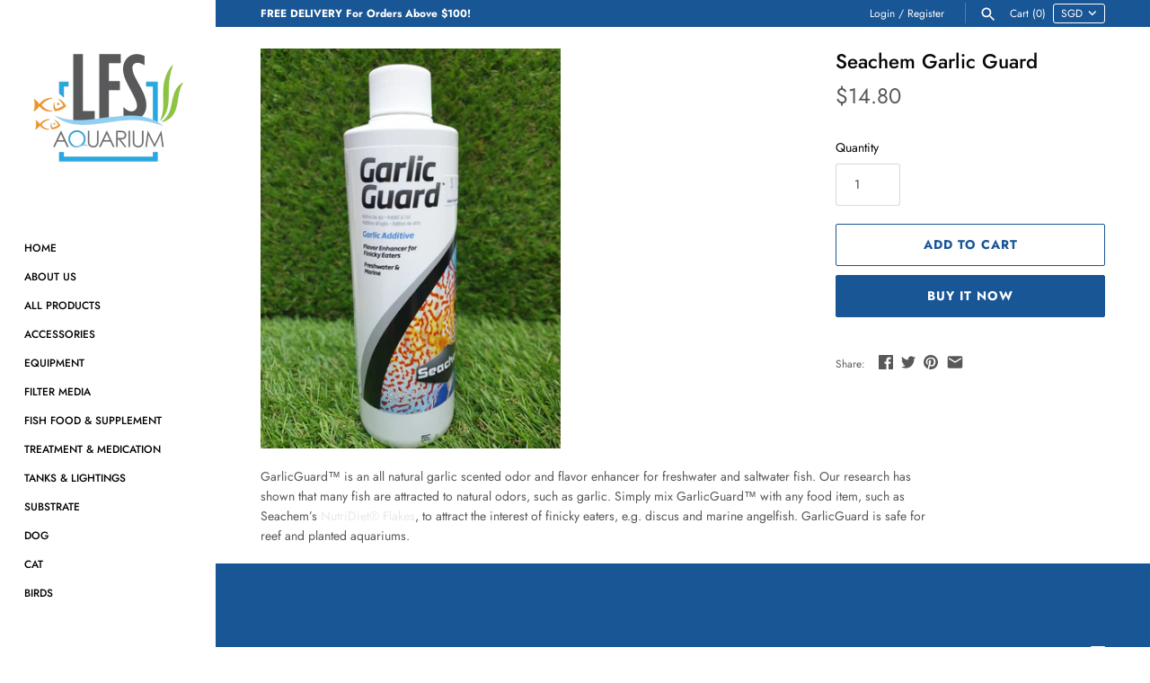

--- FILE ---
content_type: text/html; charset=utf-8
request_url: https://lfs-aquarium.com/products/seachem-garlic-guard
body_size: 16837
content:
<!doctype html>
<html class="no-js" lang="en">
<head>
  <meta name="google-site-verification" content="KUBFYTpcnQEBgRp_98jOnNtZaOfmp1qFdln-CJpnUB4" />
 <!-- Google Tag Manager -->
<script>(function(w,d,s,l,i){w[l]=w[l]||[];w[l].push({'gtm.start':
new Date().getTime(),event:'gtm.js'});var f=d.getElementsByTagName(s)[0],
j=d.createElement(s),dl=l!='dataLayer'?'&l='+l:'';j.async=true;j.src=
'https://www.googletagmanager.com/gtm.js?id='+i+dl;f.parentNode.insertBefore(j,f);
})(window,document,'script','dataLayer','GTM-MZ6383Z');</script>
<!-- End Google Tag Manager -->
  <!-- Masonry v3.11.1 -->
  <meta charset="UTF-8">
  <meta http-equiv="X-UA-Compatible" content="IE=edge,chrome=1">
  <meta name="viewport" content="width=device-width, initial-scale=1.0" />
  <meta name="theme-color" content="#ffffff">

  
  <link rel="shortcut icon" href="//lfs-aquarium.com/cdn/shop/files/logo-1.png?v=1613539485" type="image/png" />
  

  <title>
    Seachem Garlic Guard &ndash; LFS Aquarium
  </title>
  
  <meta name="description" content="GarlicGuard™ is an all natural garlic scented odor and flavor enhancer for freshwater and saltwater fish. Our research has shown that many fish are attracted to natural odors, such as garlic. Simply mix GarlicGuard™ with any food item, such as Seachem’s NutriDiet® Flakes, to attract the interest of finicky eaters, e.g." />
  
  <link rel="canonical" href="https://lfs-aquarium.com/products/seachem-garlic-guard" />

  




<meta property="og:site_name" content="LFS Aquarium">
<meta property="og:url" content="https://lfs-aquarium.com/products/seachem-garlic-guard">
<meta property="og:title" content="Seachem Garlic Guard">
<meta property="og:type" content="product">
<meta property="og:description" content="GarlicGuard™ is an all natural garlic scented odor and flavor enhancer for freshwater and saltwater fish. Our research has shown that many fish are attracted to natural odors, such as garlic. Simply mix GarlicGuard™ with any food item, such as Seachem’s NutriDiet® Flakes, to attract the interest of finicky eaters, e.g.">

  <meta property="og:price:amount" content="14.80">
  <meta property="og:price:currency" content="SGD">

<meta property="og:image" content="http://lfs-aquarium.com/cdn/shop/products/WhatsAppImage2020-05-28at20.51.16_4_1200x1200.jpg?v=1590674526">
<meta property="og:image:secure_url" content="https://lfs-aquarium.com/cdn/shop/products/WhatsAppImage2020-05-28at20.51.16_4_1200x1200.jpg?v=1590674526">


<meta name="twitter:card" content="summary_large_image">
<meta name="twitter:title" content="Seachem Garlic Guard">
<meta name="twitter:description" content="GarlicGuard™ is an all natural garlic scented odor and flavor enhancer for freshwater and saltwater fish. Our research has shown that many fish are attracted to natural odors, such as garlic. Simply mix GarlicGuard™ with any food item, such as Seachem’s NutriDiet® Flakes, to attract the interest of finicky eaters, e.g.">


  <script>window.performance && window.performance.mark && window.performance.mark('shopify.content_for_header.start');</script><meta id="shopify-digital-wallet" name="shopify-digital-wallet" content="/23331536943/digital_wallets/dialog">
<link rel="alternate" type="application/json+oembed" href="https://lfs-aquarium.com/products/seachem-garlic-guard.oembed">
<script async="async" src="/checkouts/internal/preloads.js?locale=en-SG"></script>
<script id="shopify-features" type="application/json">{"accessToken":"1316779a0ad3414ba30421b4c556701e","betas":["rich-media-storefront-analytics"],"domain":"lfs-aquarium.com","predictiveSearch":true,"shopId":23331536943,"locale":"en"}</script>
<script>var Shopify = Shopify || {};
Shopify.shop = "lsf-aquarium.myshopify.com";
Shopify.locale = "en";
Shopify.currency = {"active":"SGD","rate":"1.0"};
Shopify.country = "SG";
Shopify.theme = {"name":"Masonry","id":77032652847,"schema_name":"Masonry","schema_version":"3.11.1","theme_store_id":450,"role":"main"};
Shopify.theme.handle = "null";
Shopify.theme.style = {"id":null,"handle":null};
Shopify.cdnHost = "lfs-aquarium.com/cdn";
Shopify.routes = Shopify.routes || {};
Shopify.routes.root = "/";</script>
<script type="module">!function(o){(o.Shopify=o.Shopify||{}).modules=!0}(window);</script>
<script>!function(o){function n(){var o=[];function n(){o.push(Array.prototype.slice.apply(arguments))}return n.q=o,n}var t=o.Shopify=o.Shopify||{};t.loadFeatures=n(),t.autoloadFeatures=n()}(window);</script>
<script id="shop-js-analytics" type="application/json">{"pageType":"product"}</script>
<script defer="defer" async type="module" src="//lfs-aquarium.com/cdn/shopifycloud/shop-js/modules/v2/client.init-shop-cart-sync_BdyHc3Nr.en.esm.js"></script>
<script defer="defer" async type="module" src="//lfs-aquarium.com/cdn/shopifycloud/shop-js/modules/v2/chunk.common_Daul8nwZ.esm.js"></script>
<script type="module">
  await import("//lfs-aquarium.com/cdn/shopifycloud/shop-js/modules/v2/client.init-shop-cart-sync_BdyHc3Nr.en.esm.js");
await import("//lfs-aquarium.com/cdn/shopifycloud/shop-js/modules/v2/chunk.common_Daul8nwZ.esm.js");

  window.Shopify.SignInWithShop?.initShopCartSync?.({"fedCMEnabled":true,"windoidEnabled":true});

</script>
<script id="__st">var __st={"a":23331536943,"offset":28800,"reqid":"6ed94c53-e1f0-4f1f-b78f-6e7af6382935-1768971852","pageurl":"lfs-aquarium.com\/products\/seachem-garlic-guard","u":"46fa69df1e86","p":"product","rtyp":"product","rid":4624878665775};</script>
<script>window.ShopifyPaypalV4VisibilityTracking = true;</script>
<script id="captcha-bootstrap">!function(){'use strict';const t='contact',e='account',n='new_comment',o=[[t,t],['blogs',n],['comments',n],[t,'customer']],c=[[e,'customer_login'],[e,'guest_login'],[e,'recover_customer_password'],[e,'create_customer']],r=t=>t.map((([t,e])=>`form[action*='/${t}']:not([data-nocaptcha='true']) input[name='form_type'][value='${e}']`)).join(','),a=t=>()=>t?[...document.querySelectorAll(t)].map((t=>t.form)):[];function s(){const t=[...o],e=r(t);return a(e)}const i='password',u='form_key',d=['recaptcha-v3-token','g-recaptcha-response','h-captcha-response',i],f=()=>{try{return window.sessionStorage}catch{return}},m='__shopify_v',_=t=>t.elements[u];function p(t,e,n=!1){try{const o=window.sessionStorage,c=JSON.parse(o.getItem(e)),{data:r}=function(t){const{data:e,action:n}=t;return t[m]||n?{data:e,action:n}:{data:t,action:n}}(c);for(const[e,n]of Object.entries(r))t.elements[e]&&(t.elements[e].value=n);n&&o.removeItem(e)}catch(o){console.error('form repopulation failed',{error:o})}}const l='form_type',E='cptcha';function T(t){t.dataset[E]=!0}const w=window,h=w.document,L='Shopify',v='ce_forms',y='captcha';let A=!1;((t,e)=>{const n=(g='f06e6c50-85a8-45c8-87d0-21a2b65856fe',I='https://cdn.shopify.com/shopifycloud/storefront-forms-hcaptcha/ce_storefront_forms_captcha_hcaptcha.v1.5.2.iife.js',D={infoText:'Protected by hCaptcha',privacyText:'Privacy',termsText:'Terms'},(t,e,n)=>{const o=w[L][v],c=o.bindForm;if(c)return c(t,g,e,D).then(n);var r;o.q.push([[t,g,e,D],n]),r=I,A||(h.body.append(Object.assign(h.createElement('script'),{id:'captcha-provider',async:!0,src:r})),A=!0)});var g,I,D;w[L]=w[L]||{},w[L][v]=w[L][v]||{},w[L][v].q=[],w[L][y]=w[L][y]||{},w[L][y].protect=function(t,e){n(t,void 0,e),T(t)},Object.freeze(w[L][y]),function(t,e,n,w,h,L){const[v,y,A,g]=function(t,e,n){const i=e?o:[],u=t?c:[],d=[...i,...u],f=r(d),m=r(i),_=r(d.filter((([t,e])=>n.includes(e))));return[a(f),a(m),a(_),s()]}(w,h,L),I=t=>{const e=t.target;return e instanceof HTMLFormElement?e:e&&e.form},D=t=>v().includes(t);t.addEventListener('submit',(t=>{const e=I(t);if(!e)return;const n=D(e)&&!e.dataset.hcaptchaBound&&!e.dataset.recaptchaBound,o=_(e),c=g().includes(e)&&(!o||!o.value);(n||c)&&t.preventDefault(),c&&!n&&(function(t){try{if(!f())return;!function(t){const e=f();if(!e)return;const n=_(t);if(!n)return;const o=n.value;o&&e.removeItem(o)}(t);const e=Array.from(Array(32),(()=>Math.random().toString(36)[2])).join('');!function(t,e){_(t)||t.append(Object.assign(document.createElement('input'),{type:'hidden',name:u})),t.elements[u].value=e}(t,e),function(t,e){const n=f();if(!n)return;const o=[...t.querySelectorAll(`input[type='${i}']`)].map((({name:t})=>t)),c=[...d,...o],r={};for(const[a,s]of new FormData(t).entries())c.includes(a)||(r[a]=s);n.setItem(e,JSON.stringify({[m]:1,action:t.action,data:r}))}(t,e)}catch(e){console.error('failed to persist form',e)}}(e),e.submit())}));const S=(t,e)=>{t&&!t.dataset[E]&&(n(t,e.some((e=>e===t))),T(t))};for(const o of['focusin','change'])t.addEventListener(o,(t=>{const e=I(t);D(e)&&S(e,y())}));const B=e.get('form_key'),M=e.get(l),P=B&&M;t.addEventListener('DOMContentLoaded',(()=>{const t=y();if(P)for(const e of t)e.elements[l].value===M&&p(e,B);[...new Set([...A(),...v().filter((t=>'true'===t.dataset.shopifyCaptcha))])].forEach((e=>S(e,t)))}))}(h,new URLSearchParams(w.location.search),n,t,e,['guest_login'])})(!0,!0)}();</script>
<script integrity="sha256-4kQ18oKyAcykRKYeNunJcIwy7WH5gtpwJnB7kiuLZ1E=" data-source-attribution="shopify.loadfeatures" defer="defer" src="//lfs-aquarium.com/cdn/shopifycloud/storefront/assets/storefront/load_feature-a0a9edcb.js" crossorigin="anonymous"></script>
<script data-source-attribution="shopify.dynamic_checkout.dynamic.init">var Shopify=Shopify||{};Shopify.PaymentButton=Shopify.PaymentButton||{isStorefrontPortableWallets:!0,init:function(){window.Shopify.PaymentButton.init=function(){};var t=document.createElement("script");t.src="https://lfs-aquarium.com/cdn/shopifycloud/portable-wallets/latest/portable-wallets.en.js",t.type="module",document.head.appendChild(t)}};
</script>
<script data-source-attribution="shopify.dynamic_checkout.buyer_consent">
  function portableWalletsHideBuyerConsent(e){var t=document.getElementById("shopify-buyer-consent"),n=document.getElementById("shopify-subscription-policy-button");t&&n&&(t.classList.add("hidden"),t.setAttribute("aria-hidden","true"),n.removeEventListener("click",e))}function portableWalletsShowBuyerConsent(e){var t=document.getElementById("shopify-buyer-consent"),n=document.getElementById("shopify-subscription-policy-button");t&&n&&(t.classList.remove("hidden"),t.removeAttribute("aria-hidden"),n.addEventListener("click",e))}window.Shopify?.PaymentButton&&(window.Shopify.PaymentButton.hideBuyerConsent=portableWalletsHideBuyerConsent,window.Shopify.PaymentButton.showBuyerConsent=portableWalletsShowBuyerConsent);
</script>
<script>
  function portableWalletsCleanup(e){e&&e.src&&console.error("Failed to load portable wallets script "+e.src);var t=document.querySelectorAll("shopify-accelerated-checkout .shopify-payment-button__skeleton, shopify-accelerated-checkout-cart .wallet-cart-button__skeleton"),e=document.getElementById("shopify-buyer-consent");for(let e=0;e<t.length;e++)t[e].remove();e&&e.remove()}function portableWalletsNotLoadedAsModule(e){e instanceof ErrorEvent&&"string"==typeof e.message&&e.message.includes("import.meta")&&"string"==typeof e.filename&&e.filename.includes("portable-wallets")&&(window.removeEventListener("error",portableWalletsNotLoadedAsModule),window.Shopify.PaymentButton.failedToLoad=e,"loading"===document.readyState?document.addEventListener("DOMContentLoaded",window.Shopify.PaymentButton.init):window.Shopify.PaymentButton.init())}window.addEventListener("error",portableWalletsNotLoadedAsModule);
</script>

<script type="module" src="https://lfs-aquarium.com/cdn/shopifycloud/portable-wallets/latest/portable-wallets.en.js" onError="portableWalletsCleanup(this)" crossorigin="anonymous"></script>
<script nomodule>
  document.addEventListener("DOMContentLoaded", portableWalletsCleanup);
</script>

<link id="shopify-accelerated-checkout-styles" rel="stylesheet" media="screen" href="https://lfs-aquarium.com/cdn/shopifycloud/portable-wallets/latest/accelerated-checkout-backwards-compat.css" crossorigin="anonymous">
<style id="shopify-accelerated-checkout-cart">
        #shopify-buyer-consent {
  margin-top: 1em;
  display: inline-block;
  width: 100%;
}

#shopify-buyer-consent.hidden {
  display: none;
}

#shopify-subscription-policy-button {
  background: none;
  border: none;
  padding: 0;
  text-decoration: underline;
  font-size: inherit;
  cursor: pointer;
}

#shopify-subscription-policy-button::before {
  box-shadow: none;
}

      </style>
<script id="sections-script" data-sections="product-recommendations" defer="defer" src="//lfs-aquarium.com/cdn/shop/t/6/compiled_assets/scripts.js?v=333"></script>
<script>window.performance && window.performance.mark && window.performance.mark('shopify.content_for_header.end');</script>

  <link href="//lfs-aquarium.com/cdn/shop/t/6/assets/styles.scss.css?v=4242993310881778941759259482" rel="stylesheet" type="text/css" media="all" />

  

  <script src="//lfs-aquarium.com/cdn/shopifycloud/storefront/assets/themes_support/option_selection-b017cd28.js" type="text/javascript"></script>
  <script src="//ajax.googleapis.com/ajax/libs/jquery/1.8/jquery.min.js" type="text/javascript"></script>
  <script>
    document.documentElement.className = ''; //Remove no-js class
    window.theme = window.theme || {};
    theme.jQuery = jQuery;
    theme.money_format = "${{amount}}";
    theme.money_container = '.theme-money';
    theme.strings = {
      previous: "Previous",
      next: "Next",
      close: "Close"
    };
  </script>
 

<link href="https://monorail-edge.shopifysvc.com" rel="dns-prefetch">
<script>(function(){if ("sendBeacon" in navigator && "performance" in window) {try {var session_token_from_headers = performance.getEntriesByType('navigation')[0].serverTiming.find(x => x.name == '_s').description;} catch {var session_token_from_headers = undefined;}var session_cookie_matches = document.cookie.match(/_shopify_s=([^;]*)/);var session_token_from_cookie = session_cookie_matches && session_cookie_matches.length === 2 ? session_cookie_matches[1] : "";var session_token = session_token_from_headers || session_token_from_cookie || "";function handle_abandonment_event(e) {var entries = performance.getEntries().filter(function(entry) {return /monorail-edge.shopifysvc.com/.test(entry.name);});if (!window.abandonment_tracked && entries.length === 0) {window.abandonment_tracked = true;var currentMs = Date.now();var navigation_start = performance.timing.navigationStart;var payload = {shop_id: 23331536943,url: window.location.href,navigation_start,duration: currentMs - navigation_start,session_token,page_type: "product"};window.navigator.sendBeacon("https://monorail-edge.shopifysvc.com/v1/produce", JSON.stringify({schema_id: "online_store_buyer_site_abandonment/1.1",payload: payload,metadata: {event_created_at_ms: currentMs,event_sent_at_ms: currentMs}}));}}window.addEventListener('pagehide', handle_abandonment_event);}}());</script>
<script id="web-pixels-manager-setup">(function e(e,d,r,n,o){if(void 0===o&&(o={}),!Boolean(null===(a=null===(i=window.Shopify)||void 0===i?void 0:i.analytics)||void 0===a?void 0:a.replayQueue)){var i,a;window.Shopify=window.Shopify||{};var t=window.Shopify;t.analytics=t.analytics||{};var s=t.analytics;s.replayQueue=[],s.publish=function(e,d,r){return s.replayQueue.push([e,d,r]),!0};try{self.performance.mark("wpm:start")}catch(e){}var l=function(){var e={modern:/Edge?\/(1{2}[4-9]|1[2-9]\d|[2-9]\d{2}|\d{4,})\.\d+(\.\d+|)|Firefox\/(1{2}[4-9]|1[2-9]\d|[2-9]\d{2}|\d{4,})\.\d+(\.\d+|)|Chrom(ium|e)\/(9{2}|\d{3,})\.\d+(\.\d+|)|(Maci|X1{2}).+ Version\/(15\.\d+|(1[6-9]|[2-9]\d|\d{3,})\.\d+)([,.]\d+|)( \(\w+\)|)( Mobile\/\w+|) Safari\/|Chrome.+OPR\/(9{2}|\d{3,})\.\d+\.\d+|(CPU[ +]OS|iPhone[ +]OS|CPU[ +]iPhone|CPU IPhone OS|CPU iPad OS)[ +]+(15[._]\d+|(1[6-9]|[2-9]\d|\d{3,})[._]\d+)([._]\d+|)|Android:?[ /-](13[3-9]|1[4-9]\d|[2-9]\d{2}|\d{4,})(\.\d+|)(\.\d+|)|Android.+Firefox\/(13[5-9]|1[4-9]\d|[2-9]\d{2}|\d{4,})\.\d+(\.\d+|)|Android.+Chrom(ium|e)\/(13[3-9]|1[4-9]\d|[2-9]\d{2}|\d{4,})\.\d+(\.\d+|)|SamsungBrowser\/([2-9]\d|\d{3,})\.\d+/,legacy:/Edge?\/(1[6-9]|[2-9]\d|\d{3,})\.\d+(\.\d+|)|Firefox\/(5[4-9]|[6-9]\d|\d{3,})\.\d+(\.\d+|)|Chrom(ium|e)\/(5[1-9]|[6-9]\d|\d{3,})\.\d+(\.\d+|)([\d.]+$|.*Safari\/(?![\d.]+ Edge\/[\d.]+$))|(Maci|X1{2}).+ Version\/(10\.\d+|(1[1-9]|[2-9]\d|\d{3,})\.\d+)([,.]\d+|)( \(\w+\)|)( Mobile\/\w+|) Safari\/|Chrome.+OPR\/(3[89]|[4-9]\d|\d{3,})\.\d+\.\d+|(CPU[ +]OS|iPhone[ +]OS|CPU[ +]iPhone|CPU IPhone OS|CPU iPad OS)[ +]+(10[._]\d+|(1[1-9]|[2-9]\d|\d{3,})[._]\d+)([._]\d+|)|Android:?[ /-](13[3-9]|1[4-9]\d|[2-9]\d{2}|\d{4,})(\.\d+|)(\.\d+|)|Mobile Safari.+OPR\/([89]\d|\d{3,})\.\d+\.\d+|Android.+Firefox\/(13[5-9]|1[4-9]\d|[2-9]\d{2}|\d{4,})\.\d+(\.\d+|)|Android.+Chrom(ium|e)\/(13[3-9]|1[4-9]\d|[2-9]\d{2}|\d{4,})\.\d+(\.\d+|)|Android.+(UC? ?Browser|UCWEB|U3)[ /]?(15\.([5-9]|\d{2,})|(1[6-9]|[2-9]\d|\d{3,})\.\d+)\.\d+|SamsungBrowser\/(5\.\d+|([6-9]|\d{2,})\.\d+)|Android.+MQ{2}Browser\/(14(\.(9|\d{2,})|)|(1[5-9]|[2-9]\d|\d{3,})(\.\d+|))(\.\d+|)|K[Aa][Ii]OS\/(3\.\d+|([4-9]|\d{2,})\.\d+)(\.\d+|)/},d=e.modern,r=e.legacy,n=navigator.userAgent;return n.match(d)?"modern":n.match(r)?"legacy":"unknown"}(),u="modern"===l?"modern":"legacy",c=(null!=n?n:{modern:"",legacy:""})[u],f=function(e){return[e.baseUrl,"/wpm","/b",e.hashVersion,"modern"===e.buildTarget?"m":"l",".js"].join("")}({baseUrl:d,hashVersion:r,buildTarget:u}),m=function(e){var d=e.version,r=e.bundleTarget,n=e.surface,o=e.pageUrl,i=e.monorailEndpoint;return{emit:function(e){var a=e.status,t=e.errorMsg,s=(new Date).getTime(),l=JSON.stringify({metadata:{event_sent_at_ms:s},events:[{schema_id:"web_pixels_manager_load/3.1",payload:{version:d,bundle_target:r,page_url:o,status:a,surface:n,error_msg:t},metadata:{event_created_at_ms:s}}]});if(!i)return console&&console.warn&&console.warn("[Web Pixels Manager] No Monorail endpoint provided, skipping logging."),!1;try{return self.navigator.sendBeacon.bind(self.navigator)(i,l)}catch(e){}var u=new XMLHttpRequest;try{return u.open("POST",i,!0),u.setRequestHeader("Content-Type","text/plain"),u.send(l),!0}catch(e){return console&&console.warn&&console.warn("[Web Pixels Manager] Got an unhandled error while logging to Monorail."),!1}}}}({version:r,bundleTarget:l,surface:e.surface,pageUrl:self.location.href,monorailEndpoint:e.monorailEndpoint});try{o.browserTarget=l,function(e){var d=e.src,r=e.async,n=void 0===r||r,o=e.onload,i=e.onerror,a=e.sri,t=e.scriptDataAttributes,s=void 0===t?{}:t,l=document.createElement("script"),u=document.querySelector("head"),c=document.querySelector("body");if(l.async=n,l.src=d,a&&(l.integrity=a,l.crossOrigin="anonymous"),s)for(var f in s)if(Object.prototype.hasOwnProperty.call(s,f))try{l.dataset[f]=s[f]}catch(e){}if(o&&l.addEventListener("load",o),i&&l.addEventListener("error",i),u)u.appendChild(l);else{if(!c)throw new Error("Did not find a head or body element to append the script");c.appendChild(l)}}({src:f,async:!0,onload:function(){if(!function(){var e,d;return Boolean(null===(d=null===(e=window.Shopify)||void 0===e?void 0:e.analytics)||void 0===d?void 0:d.initialized)}()){var d=window.webPixelsManager.init(e)||void 0;if(d){var r=window.Shopify.analytics;r.replayQueue.forEach((function(e){var r=e[0],n=e[1],o=e[2];d.publishCustomEvent(r,n,o)})),r.replayQueue=[],r.publish=d.publishCustomEvent,r.visitor=d.visitor,r.initialized=!0}}},onerror:function(){return m.emit({status:"failed",errorMsg:"".concat(f," has failed to load")})},sri:function(e){var d=/^sha384-[A-Za-z0-9+/=]+$/;return"string"==typeof e&&d.test(e)}(c)?c:"",scriptDataAttributes:o}),m.emit({status:"loading"})}catch(e){m.emit({status:"failed",errorMsg:(null==e?void 0:e.message)||"Unknown error"})}}})({shopId: 23331536943,storefrontBaseUrl: "https://lfs-aquarium.com",extensionsBaseUrl: "https://extensions.shopifycdn.com/cdn/shopifycloud/web-pixels-manager",monorailEndpoint: "https://monorail-edge.shopifysvc.com/unstable/produce_batch",surface: "storefront-renderer",enabledBetaFlags: ["2dca8a86"],webPixelsConfigList: [{"id":"53805103","eventPayloadVersion":"v1","runtimeContext":"LAX","scriptVersion":"1","type":"CUSTOM","privacyPurposes":["MARKETING"],"name":"Meta pixel (migrated)"},{"id":"shopify-app-pixel","configuration":"{}","eventPayloadVersion":"v1","runtimeContext":"STRICT","scriptVersion":"0450","apiClientId":"shopify-pixel","type":"APP","privacyPurposes":["ANALYTICS","MARKETING"]},{"id":"shopify-custom-pixel","eventPayloadVersion":"v1","runtimeContext":"LAX","scriptVersion":"0450","apiClientId":"shopify-pixel","type":"CUSTOM","privacyPurposes":["ANALYTICS","MARKETING"]}],isMerchantRequest: false,initData: {"shop":{"name":"LFS Aquarium","paymentSettings":{"currencyCode":"SGD"},"myshopifyDomain":"lsf-aquarium.myshopify.com","countryCode":"SG","storefrontUrl":"https:\/\/lfs-aquarium.com"},"customer":null,"cart":null,"checkout":null,"productVariants":[{"price":{"amount":14.8,"currencyCode":"SGD"},"product":{"title":"Seachem Garlic Guard","vendor":"LFS Aquarium","id":"4624878665775","untranslatedTitle":"Seachem Garlic Guard","url":"\/products\/seachem-garlic-guard","type":""},"id":"32244437221423","image":{"src":"\/\/lfs-aquarium.com\/cdn\/shop\/products\/WhatsAppImage2020-05-28at20.51.16_4.jpg?v=1590674526"},"sku":"","title":"Default Title","untranslatedTitle":"Default Title"}],"purchasingCompany":null},},"https://lfs-aquarium.com/cdn","fcfee988w5aeb613cpc8e4bc33m6693e112",{"modern":"","legacy":""},{"shopId":"23331536943","storefrontBaseUrl":"https:\/\/lfs-aquarium.com","extensionBaseUrl":"https:\/\/extensions.shopifycdn.com\/cdn\/shopifycloud\/web-pixels-manager","surface":"storefront-renderer","enabledBetaFlags":"[\"2dca8a86\"]","isMerchantRequest":"false","hashVersion":"fcfee988w5aeb613cpc8e4bc33m6693e112","publish":"custom","events":"[[\"page_viewed\",{}],[\"product_viewed\",{\"productVariant\":{\"price\":{\"amount\":14.8,\"currencyCode\":\"SGD\"},\"product\":{\"title\":\"Seachem Garlic Guard\",\"vendor\":\"LFS Aquarium\",\"id\":\"4624878665775\",\"untranslatedTitle\":\"Seachem Garlic Guard\",\"url\":\"\/products\/seachem-garlic-guard\",\"type\":\"\"},\"id\":\"32244437221423\",\"image\":{\"src\":\"\/\/lfs-aquarium.com\/cdn\/shop\/products\/WhatsAppImage2020-05-28at20.51.16_4.jpg?v=1590674526\"},\"sku\":\"\",\"title\":\"Default Title\",\"untranslatedTitle\":\"Default Title\"}}]]"});</script><script>
  window.ShopifyAnalytics = window.ShopifyAnalytics || {};
  window.ShopifyAnalytics.meta = window.ShopifyAnalytics.meta || {};
  window.ShopifyAnalytics.meta.currency = 'SGD';
  var meta = {"product":{"id":4624878665775,"gid":"gid:\/\/shopify\/Product\/4624878665775","vendor":"LFS Aquarium","type":"","handle":"seachem-garlic-guard","variants":[{"id":32244437221423,"price":1480,"name":"Seachem Garlic Guard","public_title":null,"sku":""}],"remote":false},"page":{"pageType":"product","resourceType":"product","resourceId":4624878665775,"requestId":"6ed94c53-e1f0-4f1f-b78f-6e7af6382935-1768971852"}};
  for (var attr in meta) {
    window.ShopifyAnalytics.meta[attr] = meta[attr];
  }
</script>
<script class="analytics">
  (function () {
    var customDocumentWrite = function(content) {
      var jquery = null;

      if (window.jQuery) {
        jquery = window.jQuery;
      } else if (window.Checkout && window.Checkout.$) {
        jquery = window.Checkout.$;
      }

      if (jquery) {
        jquery('body').append(content);
      }
    };

    var hasLoggedConversion = function(token) {
      if (token) {
        return document.cookie.indexOf('loggedConversion=' + token) !== -1;
      }
      return false;
    }

    var setCookieIfConversion = function(token) {
      if (token) {
        var twoMonthsFromNow = new Date(Date.now());
        twoMonthsFromNow.setMonth(twoMonthsFromNow.getMonth() + 2);

        document.cookie = 'loggedConversion=' + token + '; expires=' + twoMonthsFromNow;
      }
    }

    var trekkie = window.ShopifyAnalytics.lib = window.trekkie = window.trekkie || [];
    if (trekkie.integrations) {
      return;
    }
    trekkie.methods = [
      'identify',
      'page',
      'ready',
      'track',
      'trackForm',
      'trackLink'
    ];
    trekkie.factory = function(method) {
      return function() {
        var args = Array.prototype.slice.call(arguments);
        args.unshift(method);
        trekkie.push(args);
        return trekkie;
      };
    };
    for (var i = 0; i < trekkie.methods.length; i++) {
      var key = trekkie.methods[i];
      trekkie[key] = trekkie.factory(key);
    }
    trekkie.load = function(config) {
      trekkie.config = config || {};
      trekkie.config.initialDocumentCookie = document.cookie;
      var first = document.getElementsByTagName('script')[0];
      var script = document.createElement('script');
      script.type = 'text/javascript';
      script.onerror = function(e) {
        var scriptFallback = document.createElement('script');
        scriptFallback.type = 'text/javascript';
        scriptFallback.onerror = function(error) {
                var Monorail = {
      produce: function produce(monorailDomain, schemaId, payload) {
        var currentMs = new Date().getTime();
        var event = {
          schema_id: schemaId,
          payload: payload,
          metadata: {
            event_created_at_ms: currentMs,
            event_sent_at_ms: currentMs
          }
        };
        return Monorail.sendRequest("https://" + monorailDomain + "/v1/produce", JSON.stringify(event));
      },
      sendRequest: function sendRequest(endpointUrl, payload) {
        // Try the sendBeacon API
        if (window && window.navigator && typeof window.navigator.sendBeacon === 'function' && typeof window.Blob === 'function' && !Monorail.isIos12()) {
          var blobData = new window.Blob([payload], {
            type: 'text/plain'
          });

          if (window.navigator.sendBeacon(endpointUrl, blobData)) {
            return true;
          } // sendBeacon was not successful

        } // XHR beacon

        var xhr = new XMLHttpRequest();

        try {
          xhr.open('POST', endpointUrl);
          xhr.setRequestHeader('Content-Type', 'text/plain');
          xhr.send(payload);
        } catch (e) {
          console.log(e);
        }

        return false;
      },
      isIos12: function isIos12() {
        return window.navigator.userAgent.lastIndexOf('iPhone; CPU iPhone OS 12_') !== -1 || window.navigator.userAgent.lastIndexOf('iPad; CPU OS 12_') !== -1;
      }
    };
    Monorail.produce('monorail-edge.shopifysvc.com',
      'trekkie_storefront_load_errors/1.1',
      {shop_id: 23331536943,
      theme_id: 77032652847,
      app_name: "storefront",
      context_url: window.location.href,
      source_url: "//lfs-aquarium.com/cdn/s/trekkie.storefront.cd680fe47e6c39ca5d5df5f0a32d569bc48c0f27.min.js"});

        };
        scriptFallback.async = true;
        scriptFallback.src = '//lfs-aquarium.com/cdn/s/trekkie.storefront.cd680fe47e6c39ca5d5df5f0a32d569bc48c0f27.min.js';
        first.parentNode.insertBefore(scriptFallback, first);
      };
      script.async = true;
      script.src = '//lfs-aquarium.com/cdn/s/trekkie.storefront.cd680fe47e6c39ca5d5df5f0a32d569bc48c0f27.min.js';
      first.parentNode.insertBefore(script, first);
    };
    trekkie.load(
      {"Trekkie":{"appName":"storefront","development":false,"defaultAttributes":{"shopId":23331536943,"isMerchantRequest":null,"themeId":77032652847,"themeCityHash":"17418342963391640506","contentLanguage":"en","currency":"SGD","eventMetadataId":"fb4a4edf-0c36-400a-87a9-06e0eec08774"},"isServerSideCookieWritingEnabled":true,"monorailRegion":"shop_domain","enabledBetaFlags":["65f19447"]},"Session Attribution":{},"S2S":{"facebookCapiEnabled":false,"source":"trekkie-storefront-renderer","apiClientId":580111}}
    );

    var loaded = false;
    trekkie.ready(function() {
      if (loaded) return;
      loaded = true;

      window.ShopifyAnalytics.lib = window.trekkie;

      var originalDocumentWrite = document.write;
      document.write = customDocumentWrite;
      try { window.ShopifyAnalytics.merchantGoogleAnalytics.call(this); } catch(error) {};
      document.write = originalDocumentWrite;

      window.ShopifyAnalytics.lib.page(null,{"pageType":"product","resourceType":"product","resourceId":4624878665775,"requestId":"6ed94c53-e1f0-4f1f-b78f-6e7af6382935-1768971852","shopifyEmitted":true});

      var match = window.location.pathname.match(/checkouts\/(.+)\/(thank_you|post_purchase)/)
      var token = match? match[1]: undefined;
      if (!hasLoggedConversion(token)) {
        setCookieIfConversion(token);
        window.ShopifyAnalytics.lib.track("Viewed Product",{"currency":"SGD","variantId":32244437221423,"productId":4624878665775,"productGid":"gid:\/\/shopify\/Product\/4624878665775","name":"Seachem Garlic Guard","price":"14.80","sku":"","brand":"LFS Aquarium","variant":null,"category":"","nonInteraction":true,"remote":false},undefined,undefined,{"shopifyEmitted":true});
      window.ShopifyAnalytics.lib.track("monorail:\/\/trekkie_storefront_viewed_product\/1.1",{"currency":"SGD","variantId":32244437221423,"productId":4624878665775,"productGid":"gid:\/\/shopify\/Product\/4624878665775","name":"Seachem Garlic Guard","price":"14.80","sku":"","brand":"LFS Aquarium","variant":null,"category":"","nonInteraction":true,"remote":false,"referer":"https:\/\/lfs-aquarium.com\/products\/seachem-garlic-guard"});
      }
    });


        var eventsListenerScript = document.createElement('script');
        eventsListenerScript.async = true;
        eventsListenerScript.src = "//lfs-aquarium.com/cdn/shopifycloud/storefront/assets/shop_events_listener-3da45d37.js";
        document.getElementsByTagName('head')[0].appendChild(eventsListenerScript);

})();</script>
<script
  defer
  src="https://lfs-aquarium.com/cdn/shopifycloud/perf-kit/shopify-perf-kit-3.0.4.min.js"
  data-application="storefront-renderer"
  data-shop-id="23331536943"
  data-render-region="gcp-us-central1"
  data-page-type="product"
  data-theme-instance-id="77032652847"
  data-theme-name="Masonry"
  data-theme-version="3.11.1"
  data-monorail-region="shop_domain"
  data-resource-timing-sampling-rate="10"
  data-shs="true"
  data-shs-beacon="true"
  data-shs-export-with-fetch="true"
  data-shs-logs-sample-rate="1"
  data-shs-beacon-endpoint="https://lfs-aquarium.com/api/collect"
></script>
</head>

<body class="template-product">
  <a class="skip-link visually-hidden" href="#content">Skip to content</a>

  

  <div class="bodywrap cf">

    <div id="shopify-section-header" class="shopify-section">

<style>
  
  .mainnav .featured-link,
  .mainnav .featured-link:hover,
  .nav-outside-expanded-mode .mainnav .tier2 .featured-link,
  .nav-outside-expanded-mode .mainnav .tier2 .featured-link:hover {
    color: #dd6666;
  }
  

  
</style>
<div data-section-type="header-section">

  <div class="page-header cf ">
    <div class="page-header__inner">
      <a class="nav-toggle" href="#" aria-label="Open menu"><svg fill="#000000" height="24" viewBox="0 0 24 24" width="24" xmlns="http://www.w3.org/2000/svg">
    <path d="M0 0h24v24H0z" fill="none"/>
    <path d="M3 18h18v-2H3v2zm0-5h18v-2H3v2zm0-7v2h18V6H3z"/>
</svg></a>

      <div class="shoplogo ">
        <a href="/" title="LFS Aquarium">
          
          <span class="logoimg"><img src="//lfs-aquarium.com/cdn/shop/files/logo-1_480x.png?v=1613539485" alt="LFS Aquarium" /></span>
          
        </a>
      </div>

      
      <span class="store-message store-message--upper">
        
        FREE DELIVERY For Orders Above $100!
        
      </span>
      

      
      <span class="account-links">
        
        <a href="https://shopify.com/23331536943/account?locale=en&amp;region_country=SG" id="customer_login_link">Login</a> /
        <a href="https://shopify.com/23331536943/account?locale=en" id="customer_register_link">Register</a>
        
      </span>
      

      <span class="search-and-cart">
        <a class="search desktop-only" href="/search"><svg fill="#000000" height="24" viewBox="0 0 24 24" width="24" xmlns="http://www.w3.org/2000/svg">
  <title>Search</title>
  <path d="M15.5 14h-.79l-.28-.27C15.41 12.59 16 11.11 16 9.5 16 5.91 13.09 3 9.5 3S3 5.91 3 9.5 5.91 16 9.5 16c1.61 0 3.09-.59 4.23-1.57l.27.28v.79l5 4.99L20.49 19l-4.99-5zm-6 0C7.01 14 5 11.99 5 9.5S7.01 5 9.5 5 14 7.01 14 9.5 11.99 14 9.5 14z"/>
  <path d="M0 0h24v24H0z" fill="none"/>
</svg></a>

        <span class="cartsummary">
          <span class="cartsummary__inner">
            <a href="/cart">
              <span class="title">Cart</span>
              <span class="numitems">(0)</span>
            </a>

            <span class="desktop-only">
              
<select name="currencies" aria-label="Choose a currency">
  
  
  <option value="SGD" selected="selected">SGD</option>
  
  
  <option value="INR">INR</option>
  
  
  
  <option value="GBP">GBP</option>
  
  
  
  <option value="CAD">CAD</option>
  
  
  
  <option value="USD">USD</option>
  
  
  
  <option value="AUD">AUD</option>
  
  
  
  <option value="EUR">EUR</option>
  
  
  
  <option value="JPY">JPY</option>
  
  
  
  
</select>


            </span>
          </span>
        </span>
      </span>
    </div>

    <div class="quick-search">
      <div class="row">
        <div class="quick-search__input-row">
          <form class="quick-search__form" name="search" action="/search">
            <button type="submit" class="button plain quick-search__submit"><svg fill="#000000" height="24" viewBox="0 0 24 24" width="24" xmlns="http://www.w3.org/2000/svg">
  <title>Search</title>
  <path d="M15.5 14h-.79l-.28-.27C15.41 12.59 16 11.11 16 9.5 16 5.91 13.09 3 9.5 3S3 5.91 3 9.5 5.91 16 9.5 16c1.61 0 3.09-.59 4.23-1.57l.27.28v.79l5 4.99L20.49 19l-4.99-5zm-6 0C7.01 14 5 11.99 5 9.5S7.01 5 9.5 5 14 7.01 14 9.5 11.99 14 9.5 14z"/>
  <path d="M0 0h24v24H0z" fill="none"/>
</svg></button>
            <input class="quick-search__input" type="text" name="q" placeholder="Start typing..." value="" autocomplete="off" aria-label="Search" />
            <input type="hidden" name="type" value="product,page" />
            <a class="quick-search__close" href="#"><svg fill="#000000" height="24" viewBox="0 0 24 24" width="24" xmlns="http://www.w3.org/2000/svg">
  <title>Close</title>
  <path d="M19 6.41L17.59 5 12 10.59 6.41 5 5 6.41 10.59 12 5 17.59 6.41 19 12 13.41 17.59 19 19 17.59 13.41 12z"/>
  <path d="M0 0h24v24H0z" fill="none"/>
</svg></a>
          </form>
        </div>
        <div class="quick-search__results">
          <div class="quick-search__loader"><div class="lds-ellipsis"><div></div><div></div><div></div><div></div></div></div>
          <div class="quick-search__results-items"></div>
        </div>
      </div>
    </div>

    
    <span class="store-message store-message--lower">
      
      FREE DELIVERY For Orders Above $100!
      
    </span>
    
  </div>

  <div id="navbar" class="nav-style-out " data-section-type="sidebar-section">
    <div id="navpanel">
      <div class="shoplogo ">
        <a href="/" title="LFS Aquarium">
          
          <span class="logoimg"><img src="//lfs-aquarium.com/cdn/shop/files/logo-1_480x.png?v=1613539485" alt="LFS Aquarium" /></span>
          
        </a>
      </div>

      <div class="mobile-only search-box">
        <form name="search" action="/search">
          <input type="hidden" name="type" value="product,page" />
          <input type="text" name="q" placeholder="Search" value="" aria-label="Search" />
          <button type="submit" class="plain"><svg fill="#000000" height="24" viewBox="0 0 24 24" width="24" xmlns="http://www.w3.org/2000/svg">
  <title>Search</title>
  <path d="M15.5 14h-.79l-.28-.27C15.41 12.59 16 11.11 16 9.5 16 5.91 13.09 3 9.5 3S3 5.91 3 9.5 5.91 16 9.5 16c1.61 0 3.09-.59 4.23-1.57l.27.28v.79l5 4.99L20.49 19l-4.99-5zm-6 0C7.01 14 5 11.99 5 9.5S7.01 5 9.5 5 14 7.01 14 9.5 11.99 14 9.5 14z"/>
  <path d="M0 0h24v24H0z" fill="none"/>
</svg></button>
        </form>
      </div>

      
      <div class="mainnav ">
        <div class="tier1" role="navigation" aria-label="Navigation">
          <a class="back" href="#" aria-controls="current-submenu" aria-label="Return to previous menu" tabindex="-1"><svg fill="#000000" height="24" viewBox="0 0 24 24" width="24" xmlns="http://www.w3.org/2000/svg">
  <title>Left</title>
  <path d="M15.41 16.09l-4.58-4.59 4.58-4.59L14 5.5l-6 6 6 6z"/><path d="M0-.5h24v24H0z" fill="none"/>
</svg></a>
          <ul>
            
            <li class=""><a class="tier1title" href="/" >Home</a>

              
            </li>
            
            <li class=""><a class="tier1title" href="/pages/about-us" >About Us</a>

              
            </li>
            
            <li class=""><a class="tier1title" href="/collections/all-product" >All Products</a>

              
            </li>
            
            <li class=""><a class="tier1title" href="/collections/accessories-rock-stone-platform" aria-haspopup="true">Accessories</a>

              
              <div class="tier2">
                <div><div class="tier-title">Accessories</div></div>
                <ul>
                  
                  <li class=""><a href="/collections/drift-woods"   >Drift Woods</a>

                    
                  </li>
                  
                  <li class=""><a href="/collections/accessories-rock-stone-platform"   >Rock, Stone & Platform</a>

                    
                  </li>
                  
                  <li class=""><a href="/collections/filter-media-bag"   >Filter Media & Bag</a>

                    
                  </li>
                  
                </ul>
              </div>
              
            </li>
            
            <li class=""><a class="tier1title" href="/collections/equipment" aria-haspopup="true">Equipment</a>

              
              <div class="tier2">
                <div><div class="tier-title">Equipment</div></div>
                <ul>
                  
                  <li class=""><a href="/collections/breeding-isolation-box"   >Breeding & Isolation Box</a>

                    
                  </li>
                  
                  <li class=""><a href="/collections/chillers-cooling-fans"   >Chillers & Cooling Fans</a>

                    
                  </li>
                  
                  <li class=""><a href="/collections/cleaning-maintenance"   >Cleaning & Maintenance</a>

                    
                  </li>
                  
                  <li class=""><a href="/collections/co2-system"   >CO2 System</a>

                    
                  </li>
                  
                  <li class=""><a href="/collections/fish-net"   >Fish Net</a>

                    
                  </li>
                  
                  <li class=""><a href="/collections/heater"   >Heater</a>

                    
                  </li>
                  
                  <li class=""><a href="/collections/hosing-connector"   >Hosing & Connector</a>

                    
                  </li>
                  
                  <li class=""><a href="/collections/water-test-kit"   >Water Test Kit</a>

                    
                  </li>
                  
                </ul>
              </div>
              
            </li>
            
            <li class=""><a class="tier1title" href="/collections/filter-media" >Filter Media</a>

              
            </li>
            
            <li class=""><a class="tier1title" href="/collections/fish-food-supplement" aria-haspopup="true">Fish Food & Supplement</a>

              
              <div class="tier2">
                <div><div class="tier-title">Fish Food & Supplement</div></div>
                <ul>
                  
                  <li class=""><a href="/collections/cichlid-foods"   >Cichlid</a>

                    
                  </li>
                  
                  <li class=""><a href="/collections/goldfish-foods"   >Goldfish</a>

                    
                  </li>
                  
                  <li class=""><a href="/collections/koi-food"   >Koi</a>

                    
                  </li>
                  
                  <li class=""><a href="/collections/marine"   >Marine</a>

                    
                  </li>
                  
                  <li class=""><a href="/collections/pleco"   >Pleco</a>

                    
                  </li>
                  
                  <li class=""><a href="/collections/turtle-food"   >Tropical Fish</a>

                    
                  </li>
                  
                  <li class=""><a href="/collections/turtle-food"   >Turtle</a>

                    
                  </li>
                  
                </ul>
              </div>
              
            </li>
            
            <li class=""><a class="tier1title" href="/collections/treatment-medication" >Treatment & Medication</a>

              
            </li>
            
            <li class=""><a class="tier1title" href="/collections/tanks-lightings" aria-haspopup="true">Tanks & Lightings</a>

              
              <div class="tier2">
                <div><div class="tier-title">Tanks & Lightings</div></div>
                <ul>
                  
                  <li class=""><a href="/collections/tanks"   >Tanks</a>

                    
                  </li>
                  
                  <li class=""><a href="/collections/lightings"   >Lighting</a>

                    
                  </li>
                  
                </ul>
              </div>
              
            </li>
            
            <li class=""><a class="tier1title" href="/collections/substrate" >Substrate</a>

              
            </li>
            
            <li class=""><a class="tier1title" href="/collections/dog" aria-haspopup="true">Dog</a>

              
              <div class="tier2">
                <div><div class="tier-title">Dog</div></div>
                <ul>
                  
                  <li class=""><a href="/collections/dog-foods"   >Dog Foods</a>

                    
                  </li>
                  
                  <li class=""><a href="/collections/dog-accessories-toy"   >Dog Accessories & Toy</a>

                    
                  </li>
                  
                </ul>
              </div>
              
            </li>
            
            <li class=""><a class="tier1title" href="/collections/cat" aria-haspopup="true">Cat</a>

              
              <div class="tier2">
                <div><div class="tier-title">Cat</div></div>
                <ul>
                  
                  <li class=""><a href="/collections/cat-foods"   >Cat Foods</a>

                    
                  </li>
                  
                  <li class=""><a href="/collections/cat-treats"   >Cat Treats</a>

                    
                  </li>
                  
                </ul>
              </div>
              
            </li>
            
            <li class=""><a class="tier1title" href="/collections/birds" >Birds</a>

              
            </li>
            
          </ul>

          

          
          <div class="account-links">
            
            <a href="https://shopify.com/23331536943/account?locale=en&amp;region_country=SG" id="customer_login_link">Login</a> /
            <a href="https://shopify.com/23331536943/account?locale=en" id="customer_register_link">Register</a>
            
          </div>
          

          
          <div class="mobile-only currency-switcher">
            
<select name="currencies" aria-label="Choose a currency">
  
  
  <option value="SGD" selected="selected">SGD</option>
  
  
  <option value="INR">INR</option>
  
  
  
  <option value="GBP">GBP</option>
  
  
  
  <option value="CAD">CAD</option>
  
  
  
  <option value="USD">USD</option>
  
  
  
  <option value="AUD">AUD</option>
  
  
  
  <option value="EUR">EUR</option>
  
  
  
  <option value="JPY">JPY</option>
  
  
  
  
</select>


          </div>
          
        </div>

      </div>
    </div>
  </div>

  <a class="quick-search-close-mask" href="#" aria-label="Close search"></a>
</div>




</div>

    <main id="content">
      

<div id="shopify-section-product-template" class="shopify-section">
<div data-section-type="product-template">
  
  <div id="crumbregion" class="">
    
    <div class="crumbs desktop-only">
      
    </div>
  </div>
  

  <style type="text/css">
  @media (min-width: 768px) {
    
      .product-gallery__image-1 {
          width: calc((100vh - 275px) * 0.75);
      }
    
  }
  
    .gallery-thumbs__image-1 .rimage-outer-wrapper {
      width: 51px;
    }
  
  </style>

  <div class="product-container cf">
    <div class="product-gallery single-image">
      <div class="swiper-container gallery-top">
        <div class="swiper-wrapper">
          
          <div class="swiper-slide" data-featured="true">
            <a class="product-gallery__image product-gallery__image-1" href="//lfs-aquarium.com/cdn/shop/products/WhatsAppImage2020-05-28at20.51.16_4_2048x.jpg?v=1590674526" title="Seachem Garlic Guard" data-full-size-src="//lfs-aquarium.com/cdn/shop/products/WhatsAppImage2020-05-28at20.51.16_4.jpg?v=1590674526">
              <div class="rimage-outer-wrapper" style="max-width: 1200px">
  <div class="rimage-wrapper lazyload--placeholder" style="padding-top:133.33333333333334%">
    
    
    <img class="rimage__image lazyload fade-in "
      data-src="//lfs-aquarium.com/cdn/shop/products/WhatsAppImage2020-05-28at20.51.16_4_{width}x.jpg?v=1590674526"
      data-widths="[180, 220, 300, 360, 460, 540, 720, 900, 1080, 1296, 1512, 1728, 2048]"
      data-aspectratio="0.75"
      data-sizes="auto"
      alt="Seachem Garlic Guard"
      >

    <noscript>
      
      <img src="//lfs-aquarium.com/cdn/shop/products/WhatsAppImage2020-05-28at20.51.16_4_1024x1024.jpg?v=1590674526" alt="Seachem Garlic Guard" class="rimage__image">
    </noscript>
  </div>
</div>


            </a>
          </div>
          
        </div>
        <div class="swiper-button-prev"><svg viewBox="0 0 24 24" height="24" width="24" xmlns="http://www.w3.org/2000/svg">
  <title>Left</title>
  <path d="M14.298 18.187l1.061-1.061-5.127-5.126 5.127-5.126-1.061-1.061-6.187 6.187z"></path>
</svg></div>
        <div class="swiper-button-next"><svg viewBox="0 0 24 24" height="24" width="24" xmlns="http://www.w3.org/2000/svg">
  <title>Right</title>
  <path d="M9.702 18.187l-1.061-1.061 5.127-5.126-5.127-5.126 1.061-1.061 6.187 6.187z"></path>
</svg></div>
      </div>
      <div class="gallery-thumbs">
        
        <a href="#" class="gallery-thumbs__image-1"><div class="rimage-outer-wrapper" style="max-width: 1200px">
  <div class="rimage-wrapper lazyload--placeholder" style="padding-top:133.33333333333334%">
    
    
    <img class="rimage__image lazyload fade-in "
      data-src="//lfs-aquarium.com/cdn/shop/products/WhatsAppImage2020-05-28at20.51.16_4_{width}x.jpg?v=1590674526"
      data-widths="[180, 220, 300, 360, 460, 540, 720, 900, 1080, 1296, 1512, 1728, 2048]"
      data-aspectratio="0.75"
      data-sizes="auto"
      alt="Seachem Garlic Guard"
      >

    <noscript>
      
      <img src="//lfs-aquarium.com/cdn/shop/products/WhatsAppImage2020-05-28at20.51.16_4_1024x1024.jpg?v=1590674526" alt="Seachem Garlic Guard" class="rimage__image">
    </noscript>
  </div>
</div>

</a>
        
      </div>
    </div><!-- /.product-gallery -->

    <div class="product-info">
        <div class="inner">
            





            <div class="majorinfo ">
              

              <h1 class="product-title">Seachem Garlic Guard</h1>

              <div class="themed-product-reviews">
                <span class="shopify-product-reviews-badge" data-id="4624878665775"></span>
              </div>

              <div class="pricearea">
                
                <span class="price theme-money">$14.80</span>
              </div>

              <div class="product-classification">
                

                
              </div>
            </div>

            

            

            <form method="post" action="/cart/add" id="product_form_4624878665775" accept-charset="UTF-8" class="product-form" enctype="multipart/form-data" data-product-id="4624878665775" data-ajax="true" data-enable-history-state="true"><input type="hidden" name="form_type" value="product" /><input type="hidden" name="utf8" value="✓" />
              <div class="productoptions section">
                
                  

                  <input type="hidden" name="id" value="32244437221423" />
                

                <div class="with-payment-button">
                  
                    <div>
                      <label for="quantity">Quantity</label>
                      <input class="quantity" id="quantity" type="text" name="quantity" value="1" size="2" />
                    </div>
                    <button type="submit" name="add" class="add-to-cart button button--alt">Add to cart</button>
                    <div data-shopify="payment-button" class="shopify-payment-button"> <shopify-accelerated-checkout recommended="null" fallback="{&quot;supports_subs&quot;:true,&quot;supports_def_opts&quot;:true,&quot;name&quot;:&quot;buy_it_now&quot;,&quot;wallet_params&quot;:{}}" access-token="1316779a0ad3414ba30421b4c556701e" buyer-country="SG" buyer-locale="en" buyer-currency="SGD" variant-params="[{&quot;id&quot;:32244437221423,&quot;requiresShipping&quot;:true}]" shop-id="23331536943" enabled-flags="[&quot;ae0f5bf6&quot;]" > <div class="shopify-payment-button__button" role="button" disabled aria-hidden="true" style="background-color: transparent; border: none"> <div class="shopify-payment-button__skeleton">&nbsp;</div> </div> </shopify-accelerated-checkout> <small id="shopify-buyer-consent" class="hidden" aria-hidden="true" data-consent-type="subscription"> This item is a recurring or deferred purchase. By continuing, I agree to the <span id="shopify-subscription-policy-button">cancellation policy</span> and authorize you to charge my payment method at the prices, frequency and dates listed on this page until my order is fulfilled or I cancel, if permitted. </small> </div>
                  
                </div>
              </div><!-- /.options -->

              
              
              
            <input type="hidden" name="product-id" value="4624878665775" /><input type="hidden" name="section-id" value="product-template" /></form>

          

          

            

          
          
          
          
          

            

            <div class="social sharing">
    <span class="label">Share:</span>

  

  
  
  <ul>

    <li class="facebook"><a title="Share on Facebook" target="_blank" href="https://www.facebook.com/sharer/sharer.php?u=https://lfs-aquarium.com/products/seachem-garlic-guard"><svg width="48px" height="48px" viewBox="0 0 48 48" version="1.1" xmlns="http://www.w3.org/2000/svg" xmlns:xlink="http://www.w3.org/1999/xlink">
    <title>Facebook</title>
    <defs></defs>
    <g id="Icons" stroke="none" stroke-width="1" fill="none" fill-rule="evenodd">
        <g id="Black" transform="translate(-325.000000, -295.000000)" fill="#000000">
            <path d="M350.638355,343 L327.649232,343 C326.185673,343 325,341.813592 325,340.350603 L325,297.649211 C325,296.18585 326.185859,295 327.649232,295 L370.350955,295 C371.813955,295 373,296.18585 373,297.649211 L373,340.350603 C373,341.813778 371.813769,343 370.350955,343 L358.119305,343 L358.119305,324.411755 L364.358521,324.411755 L365.292755,317.167586 L358.119305,317.167586 L358.119305,312.542641 C358.119305,310.445287 358.701712,309.01601 361.70929,309.01601 L365.545311,309.014333 L365.545311,302.535091 C364.881886,302.446808 362.604784,302.24957 359.955552,302.24957 C354.424834,302.24957 350.638355,305.625526 350.638355,311.825209 L350.638355,317.167586 L344.383122,317.167586 L344.383122,324.411755 L350.638355,324.411755 L350.638355,343 L350.638355,343 Z" id="Facebook"></path>
        </g>
        <g id="Credit" transform="translate(-1417.000000, -472.000000)"></g>
    </g>
</svg></a></li>

    <li class="twitter"><a title="Share on Twitter" target="_blank" href="https://twitter.com/intent/tweet?text=Check%20out%20Seachem%20Garlic%20Guard: https://lfs-aquarium.com/products/seachem-garlic-guard"><svg width="48px" height="40px" viewBox="0 0 48 40" version="1.1" xmlns="http://www.w3.org/2000/svg" xmlns:xlink="http://www.w3.org/1999/xlink">
    <title>Twitter</title>
    <defs></defs>
    <g id="Icons" stroke="none" stroke-width="1" fill="none" fill-rule="evenodd">
        <g id="Black" transform="translate(-240.000000, -299.000000)" fill="#000000">
            <path d="M288,303.735283 C286.236309,304.538462 284.337383,305.081618 282.345483,305.324305 C284.379644,304.076201 285.940482,302.097147 286.675823,299.739617 C284.771263,300.895269 282.666667,301.736006 280.418384,302.18671 C278.626519,300.224991 276.065504,299 273.231203,299 C267.796443,299 263.387216,303.521488 263.387216,309.097508 C263.387216,309.88913 263.471738,310.657638 263.640782,311.397255 C255.456242,310.975442 248.201444,306.959552 243.341433,300.843265 C242.493397,302.339834 242.008804,304.076201 242.008804,305.925244 C242.008804,309.426869 243.747139,312.518238 246.389857,314.329722 C244.778306,314.280607 243.256911,313.821235 241.9271,313.070061 L241.9271,313.194294 C241.9271,318.08848 245.322064,322.17082 249.8299,323.095341 C249.004402,323.33225 248.133826,323.450704 247.235077,323.450704 C246.601162,323.450704 245.981335,323.390033 245.381229,323.271578 C246.634971,327.28169 250.269414,330.2026 254.580032,330.280607 C251.210424,332.99061 246.961789,334.605634 242.349709,334.605634 C241.555203,334.605634 240.769149,334.559408 240,334.466956 C244.358514,337.327194 249.53689,339 255.095615,339 C273.211481,339 283.114633,323.615385 283.114633,310.270495 C283.114633,309.831347 283.106181,309.392199 283.089276,308.961719 C285.013559,307.537378 286.684275,305.760563 288,303.735283" id="Twitter"></path>
        </g>
        <g id="Credit" transform="translate(-1332.000000, -476.000000)"></g>
    </g>
</svg></a></li>

    
    <li class="pinterest"><a title="Pin the main image" target="_blank" href="//pinterest.com/pin/create/button/?url=https://lfs-aquarium.com/products/seachem-garlic-guard&amp;media=http://lfs-aquarium.com/cdn/shop/products/WhatsAppImage2020-05-28at20.51.16_4.jpg?v=1590674526&amp;description=Seachem%20Garlic%20Guard"><svg width="48px" height="48px" viewBox="0 0 48 48" version="1.1" xmlns="http://www.w3.org/2000/svg" xmlns:xlink="http://www.w3.org/1999/xlink">
    <title>Pinterest</title>
    <defs></defs>
    <g id="Icons" stroke="none" stroke-width="1" fill="none" fill-rule="evenodd">
        <g id="Black" transform="translate(-407.000000, -295.000000)" fill="#000000">
            <path d="M431.001411,295 C417.747575,295 407,305.744752 407,319.001411 C407,328.826072 412.910037,337.270594 421.368672,340.982007 C421.300935,339.308344 421.357382,337.293173 421.78356,335.469924 C422.246428,333.522491 424.871229,322.393897 424.871229,322.393897 C424.871229,322.393897 424.106368,320.861351 424.106368,318.59499 C424.106368,315.038808 426.169518,312.38296 428.73505,312.38296 C430.91674,312.38296 431.972306,314.022755 431.972306,315.987123 C431.972306,318.180102 430.572411,321.462515 429.852708,324.502205 C429.251543,327.050803 431.128418,329.125243 433.640325,329.125243 C438.187158,329.125243 441.249427,323.285765 441.249427,316.36532 C441.249427,311.10725 437.707356,307.170048 431.263891,307.170048 C423.985006,307.170048 419.449462,312.59746 419.449462,318.659905 C419.449462,320.754101 420.064738,322.227377 421.029988,323.367613 C421.475922,323.895396 421.535191,324.104251 421.374316,324.708238 C421.261422,325.145705 420.996119,326.21256 420.886047,326.633092 C420.725172,327.239901 420.23408,327.460046 419.686541,327.234256 C416.330746,325.865408 414.769977,322.193509 414.769977,318.064385 C414.769977,311.248368 420.519139,303.069148 431.921503,303.069148 C441.085729,303.069148 447.117128,309.704533 447.117128,316.819721 C447.117128,326.235138 441.884459,333.268478 434.165285,333.268478 C431.577174,333.268478 429.138649,331.868584 428.303228,330.279591 C428.303228,330.279591 426.908979,335.808608 426.615452,336.875463 C426.107426,338.724114 425.111131,340.575587 424.199506,342.014994 C426.358617,342.652849 428.63909,343 431.001411,343 C444.255248,343 455,332.255248 455,319.001411 C455,305.744752 444.255248,295 431.001411,295" id="Pinterest"></path>
        </g>
        <g id="Credit" transform="translate(-1499.000000, -472.000000)"></g>
    </g>
</svg></a></li>
    

    <li class="email"><a title="Share using email" href="mailto:?subject=Check%20out%20Seachem%20Garlic%20Guard&amp;body=Check%20out%20Seachem%20Garlic%20Guard:%0D%0A%0D%0Ahttps://lfs-aquarium.com/products/seachem-garlic-guard"><svg fill="#000000" height="24" viewBox="0 0 24 24" width="24" xmlns="http://www.w3.org/2000/svg">
  <title>Email</title>
  <path d="M20 4H4c-1.1 0-1.99.9-1.99 2L2 18c0 1.1.9 2 2 2h16c1.1 0 2-.9 2-2V6c0-1.1-.9-2-2-2zm0 4l-8 5-8-5V6l8 5 8-5v2z"/>
  <path d="M0 0h24v24H0z" fill="none"/>
</svg></a></li>

  </ul>
</div>

          
        </div>
    </div><!-- /#product-info -->
  </div><!-- /.product-container -->

  

    
    
    
    <div class="descriptionunder reading-container">
      <span>GarlicGuard™ is an all natural garlic scented odor and flavor enhancer for freshwater and saltwater fish. Our research has shown that many fish are attracted to natural odors, such as garlic. Simply mix GarlicGuard™ with any food item, such as Seachem’s </span><a href="https://www.seachem.com/nutridiet.php">NutriDiet® Flakes</a><span>, to attract the interest of finicky eaters, e.g. discus and marine angelfish. GarlicGuard is safe for reef and planted aquariums.</span>
    </div>
    
    

    <div class="themed-product-reviews-manager reading-container">
      <div id="shopify-product-reviews" data-id="4624878665775"></div>
    </div>

  

</div>




</div>
<div id="shopify-section-product-recommendations" class="shopify-section"><div class="product-recommendations"
      data-product-id="4624878665775"
      data-limit="8"
      data-adv_ratio="true"
      data-prod_thumb_img_ratio="100"></div>



</div>

<script type="application/json" id="ProductJson-4624878665775">
  {"id":4624878665775,"title":"Seachem Garlic Guard","handle":"seachem-garlic-guard","description":"\u003cspan\u003eGarlicGuard™ is an all natural garlic scented odor and flavor enhancer for freshwater and saltwater fish. Our research has shown that many fish are attracted to natural odors, such as garlic. Simply mix GarlicGuard™ with any food item, such as Seachem’s \u003c\/span\u003e\u003ca href=\"https:\/\/www.seachem.com\/nutridiet.php\"\u003eNutriDiet® Flakes\u003c\/a\u003e\u003cspan\u003e, to attract the interest of finicky eaters, e.g. discus and marine angelfish. GarlicGuard is safe for reef and planted aquariums.\u003c\/span\u003e","published_at":"2020-05-28T21:09:48+08:00","created_at":"2020-05-28T22:02:04+08:00","vendor":"LFS Aquarium","type":"","tags":[],"price":1480,"price_min":1480,"price_max":1480,"available":true,"price_varies":false,"compare_at_price":null,"compare_at_price_min":0,"compare_at_price_max":0,"compare_at_price_varies":false,"variants":[{"id":32244437221423,"title":"Default Title","option1":"Default Title","option2":null,"option3":null,"sku":"","requires_shipping":true,"taxable":false,"featured_image":null,"available":true,"name":"Seachem Garlic Guard","public_title":null,"options":["Default Title"],"price":1480,"weight":0,"compare_at_price":null,"inventory_management":"shopify","barcode":"","requires_selling_plan":false,"selling_plan_allocations":[]}],"images":["\/\/lfs-aquarium.com\/cdn\/shop\/products\/WhatsAppImage2020-05-28at20.51.16_4.jpg?v=1590674526"],"featured_image":"\/\/lfs-aquarium.com\/cdn\/shop\/products\/WhatsAppImage2020-05-28at20.51.16_4.jpg?v=1590674526","options":["Title"],"media":[{"alt":null,"id":6856450572335,"position":1,"preview_image":{"aspect_ratio":0.75,"height":1600,"width":1200,"src":"\/\/lfs-aquarium.com\/cdn\/shop\/products\/WhatsAppImage2020-05-28at20.51.16_4.jpg?v=1590674526"},"aspect_ratio":0.75,"height":1600,"media_type":"image","src":"\/\/lfs-aquarium.com\/cdn\/shop\/products\/WhatsAppImage2020-05-28at20.51.16_4.jpg?v=1590674526","width":1200}],"requires_selling_plan":false,"selling_plan_groups":[],"content":"\u003cspan\u003eGarlicGuard™ is an all natural garlic scented odor and flavor enhancer for freshwater and saltwater fish. Our research has shown that many fish are attracted to natural odors, such as garlic. Simply mix GarlicGuard™ with any food item, such as Seachem’s \u003c\/span\u003e\u003ca href=\"https:\/\/www.seachem.com\/nutridiet.php\"\u003eNutriDiet® Flakes\u003c\/a\u003e\u003cspan\u003e, to attract the interest of finicky eaters, e.g. discus and marine angelfish. GarlicGuard is safe for reef and planted aquariums.\u003c\/span\u003e"}
</script>



<script type="application/ld+json">
{
  "@context": "http://schema.org/",
  "@type": "Product",
  "name": "Seachem Garlic Guard",
  "url": "https:\/\/lfs-aquarium.com\/products\/seachem-garlic-guard","image": [
      "https:\/\/lfs-aquarium.com\/cdn\/shop\/products\/WhatsAppImage2020-05-28at20.51.16_4_1200x.jpg?v=1590674526"
    ],"description": "GarlicGuard™ is an all natural garlic scented odor and flavor enhancer for freshwater and saltwater fish. Our research has shown that many fish are attracted to natural odors, such as garlic. Simply mix GarlicGuard™ with any food item, such as Seachem’s NutriDiet® Flakes, to attract the interest of finicky eaters, e.g. discus and marine angelfish. GarlicGuard is safe for reef and planted aquariums.","brand": {
    "@type": "Thing",
    "name": "LFS Aquarium"
  },
  "offers": [{
        "@type" : "Offer","availability" : "http://schema.org/InStock",
        "price" : 14.8,
        "priceCurrency" : "SGD",
        "url" : "https:\/\/lfs-aquarium.com\/products\/seachem-garlic-guard?variant=32244437221423"
      }
]
}
</script>

    </main>

    <div id="shopify-section-footer" class="shopify-section"><div class="page-footer" data-section-type="footer-section">
  

  <div class="page-footer__lower">
    
      <div class="page-footer__row page-footer__row-spacing page-footer__nav-column-container">
        
          <div class="page-footer__nav-column">
            <div class="nav-column__title h3"><button class="button plain"></button> <span class="chevron"><svg fill="#000000" height="24" viewBox="0 0 24 24" width="24" xmlns="http://www.w3.org/2000/svg">
  <title>Down</title>
  <path d="M7.41 7.84L12 12.42l4.59-4.58L18 9.25l-6 6-6-6z"/><path d="M0-.75h24v24H0z" fill="none"/>
</svg></span></div>
            <ul>
              
            </ul>
          </div>
        
      </div>
    

    <div class="page-footer__row">
      
        <ul class="page-footer__nav page-footer__row-spacing">
          
            <li><a href="/pages/about-us" title="">About Us</a> <span class="separator">&middot;</span></li>
          
            <li><a href="/pages/terms-conditions-1" title="">Terms & Conditions</a> <span class="separator">&middot;</span></li>
          
            <li><a href="/pages/shipping-policy" title="">Delivery Policy</a> <span class="separator">&middot;</span></li>
          
            <li><a href="/pages/exchange-policy" title="">Exchange Policy</a> <span class="separator">&middot;</span></li>
          
            <li><a href="/pages/privacy-policy" title="">Privacy Policy</a></li>
          
        </ul>
      
      <div class="page-footer__social-icons page-footer__row-spacing">
        <div class="social-links">
  
  
  <a title="Facebook" class="facebook" target="_blank" href="https://www.facebook.com/LFS-Aquarium-1684609431814483/"><svg width="48px" height="48px" viewBox="0 0 48 48" version="1.1" xmlns="http://www.w3.org/2000/svg" xmlns:xlink="http://www.w3.org/1999/xlink">
    <title>Facebook</title>
    <defs></defs>
    <g id="Icons" stroke="none" stroke-width="1" fill="none" fill-rule="evenodd">
        <g id="Black" transform="translate(-325.000000, -295.000000)" fill="#000000">
            <path d="M350.638355,343 L327.649232,343 C326.185673,343 325,341.813592 325,340.350603 L325,297.649211 C325,296.18585 326.185859,295 327.649232,295 L370.350955,295 C371.813955,295 373,296.18585 373,297.649211 L373,340.350603 C373,341.813778 371.813769,343 370.350955,343 L358.119305,343 L358.119305,324.411755 L364.358521,324.411755 L365.292755,317.167586 L358.119305,317.167586 L358.119305,312.542641 C358.119305,310.445287 358.701712,309.01601 361.70929,309.01601 L365.545311,309.014333 L365.545311,302.535091 C364.881886,302.446808 362.604784,302.24957 359.955552,302.24957 C354.424834,302.24957 350.638355,305.625526 350.638355,311.825209 L350.638355,317.167586 L344.383122,317.167586 L344.383122,324.411755 L350.638355,324.411755 L350.638355,343 L350.638355,343 Z" id="Facebook"></path>
        </g>
        <g id="Credit" transform="translate(-1417.000000, -472.000000)"></g>
    </g>
</svg></a>
  
  
  
  
  

  
</div>
      </div>
    </div>

    <div class="page-footer__row page-footer__row-spacing">
      <div class="copy">
        &copy; 2026 <a href="/" title="">LFS Aquarium</a>.

        <a target="_blank" rel="nofollow" href="https://www.shopify.com?utm_campaign=poweredby&amp;utm_medium=shopify&amp;utm_source=onlinestore">Powered by Shopify</a>

      </div>
      <span class="payment-methods">
        
      </span>
    </div>
  </div>
</div>



</div>

  </div>

  <script src="//lfs-aquarium.com/cdn/shop/t/6/assets/vendor.js?v=151844120053462811771570069051" type="text/javascript"></script>
  <script src="//lfs-aquarium.com/cdn/shop/t/6/assets/theme.js?v=45427541742285793221570072256" type="text/javascript"></script>

  

<script src="//lfs-aquarium.com/cdn/s/javascripts/currencies.js" type="text/javascript"></script>
<script src="//lfs-aquarium.com/cdn/shop/t/6/assets/jquery.currencies.min.js?v=40283976323099570691570069050" type="text/javascript"></script>

<script>

  Currency.format = 'money_format';

  var shopCurrency = 'SGD';

  /* To do every time the currency is set */
  function onCurrencyChange(){
    jQuery('.selected-currency').text(Currency.currentCurrency);
    jQuery('.currency-different').toggle(Currency.currentCurrency != shopCurrency);
  }

  /* Sometimes merchants change their shop currency, let's tell our JavaScript file */
  Currency.moneyFormats[shopCurrency].money_with_currency_format = "${{amount}} SGD";
  Currency.moneyFormats[shopCurrency].money_format = "${{amount}}";

  /* Default currency */
  var defaultCurrency = "SGD" || shopCurrency;

  /* Cookie currency */
  var cookieCurrency = Currency.cookie.read();

  /* Saving the current price */
  jQuery(theme.money_container).each(function() {
    jQuery(this).attr('data-currency-'+"SGD", jQuery(this).html());
  });

  // If there's no cookie.
  if (cookieCurrency == null) {
    if (shopCurrency !== defaultCurrency) {
      Currency.convertAll(shopCurrency, defaultCurrency, theme.money_container);
    }
    else {
      Currency.currentCurrency = defaultCurrency;
    }
  }
  // If the cookie value does not correspond to any value in the currency dropdown.
  else if (jQuery('[name=currencies]').size() && jQuery('[name=currencies] option[value=' + cookieCurrency + ']').size() === 0) {
    Currency.currentCurrency = shopCurrency;
    Currency.cookie.write(shopCurrency);
  }
  else if (cookieCurrency === shopCurrency) {
    Currency.currentCurrency = shopCurrency;
  }
  else {
    Currency.convertAll(shopCurrency, cookieCurrency, theme.money_container);
  }

  jQuery('[name=currencies]').val(Currency.currentCurrency).change(function() {
    var newCurrency = jQuery(this).val();
    Currency.convertAll(Currency.currentCurrency, newCurrency, theme.money_container);
    onCurrencyChange();
  });

  var original_selectCallback = window.selectCallback;
  var selectCallback = function(variant, selector) {
    original_selectCallback(variant, selector);
    Currency.convertAll(shopCurrency, jQuery('[name=currencies]').val(), theme.money_container);
    onCurrencyChange();
  };

  onCurrencyChange();

</script>


  
  <!-- Google Tag Manager (noscript) -->
<noscript><iframe src="https://www.googletagmanager.com/ns.html?id=GTM-MZ6383Z"
height="0" width="0" style="display:none;visibility:hidden"></iframe></noscript>
<!-- End Google Tag Manager (noscript) -->
  </body>
</html>
